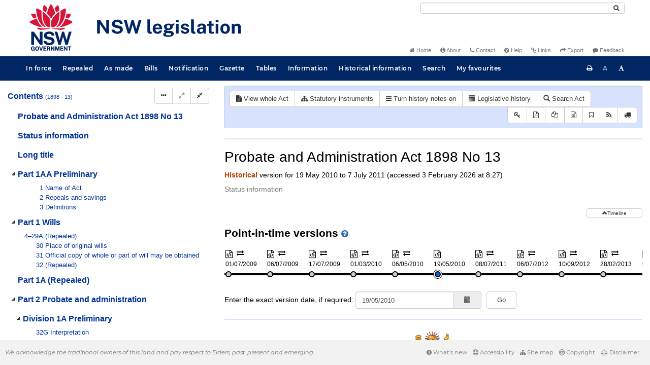

--- FILE ---
content_type: text/javascript
request_url: https://legislation.nsw.gov.au/js/DALAutoComplete.7548.js
body_size: 1509
content:
/* params is a single object which takes the following properties as keys - */
/* textBoxSelector: String jQuery selector for textbox to apply autocomplete to,
   url: String url to DAL ajax page,
   ds: String name of DAL data source for AC queries,
   collections: [String] names of DAL collections for AC queries,
   subsets: [String] names of DAL subsets for AC queries,
   expression: String DAL expression for AC queries (optional),
   filterExpression: String DAL filterExpression for AC queries (optional),
   filterField: String DAL filterField for AC queries (optional),
   sortField: [String] DAL sort fields for AC queries (optional),
   sortDirection: [String] DAL sort directions for AC queries (optional),
   count: Number count of number of items to search (optional, default = 10),
   renderFunc: function(rec) -> String, called to render display in AC list,
   focusFunc: function(rec) called after focus AC item to do some action,
   changeFunc: function(text) called after AC textbox value changed to do some action,
   selectFunc: function(rec) called after selecting AC item to do some action,
   searchFunc: function(text) -> String, called to get modified search text using the text in textbox (optional),
   searchDelay: Number delay before autocomplete search in ms (optional, default = 500),
   textFunc: function(rec) -> String, called to populate the AC textbox with selected value,
   maxHeight: String or Number css max height for AC results list before scrolling (optional, default = no limit),
   blurAfterSelect: boolean (optional, default = false),
   translate: function(text) -> String, translate textbox text to actual search term 
                                        (optional, default = built in function DALAutoComplete.translate)
    */
function DALAutoComplete(params)
{
    this.textBoxSelector = params.textBoxSelector;
    this.url = params.url;
    this.ds = params.ds;
    this.collections = params.collections;
    this.subsets = params.subsets;
    this.expression = params.expression;
    this.filterExpression = params.filterExpression;
    this.filterField = params.filterField;
    this.sortField = params.sortField;
    this.sortDirection = params.sortDirection;
    this.renderFunc = params.renderFunc;
    this.focusFunc = params.focusFunc;
    this.changeFunc = params.changeFunc;
    this.selectFunc = params.selectFunc;
    this.textFunc = params.textFunc;
    this.searchFunc = params.searchFunc;
    this.searchDelay = params.searchDelay !== undefined ? params.searchDelay : 500;
    this.maxHeight = params.maxHeight;
    this.count = params.count !== undefined ? params.count : 10;
    this.blurAfterSelect = params.blurAfterSelect;
    this.translate = params.translate ? params.translate : DALAutoComplete.translate;
    this.init();
}

DALAutoComplete.translate = function(text) {
    text = text.replace(/\u201c|u201d/g, "\"");
    text = text.replace(/\u2018|\u2019/g, "'");
    text = text.replace(/\u2013|\u2014/g, "-");
    
    return text;
}

DALAutoComplete.prototype.init = function()
{
    var that = this;
    
    $(this.textBoxSelector).autocomplete({
        "source": function(req, respCallback) {
            var text = $(that.textBoxSelector).val();
            
            if (that.translate)
            {
                text = that.translate(text);
            }
            
            if (that.searchFunc)
            {
                text = that.searchFunc(text);
            }
            
            if (text && text.length > 0)
            {
                var params = {
                    "ds": that.ds,
                    "expression": that.expression,
                    "collection": that.collections,
                    "subset": that.subsets,
                    "filterExpression": that.filterExpression,
                    "sortField": that.sortField,
                    "sortDirection": that.sortDirection
                };
                
                if (text && text.length > 0)
                {
                    params["filterField"] = that.filterField;
                    params["filterTerm"] = text;
                }
                
                if (that.count !== null)
                {
                    params["count"] = that.count;
                }
                
                DALCore.read(
                    that.url,
                    params,
                    function(data, textStatus, jqXHR) {
                        if (!data || !data.data || data.data.length == 0)
                        {
                            respCallback([{"__placeholder__": "No matches found"}]);
                        }
                        else
                        {
                            if (that.count != null && data.filteredCount.__value__ == that.count && data.totalCount.__value__ <= 0)
                            {
                                data.data.push({"__placeholder__": "<br/> plus more, keep typing to narrow down"});
                            }
                            else if (data.filteredCount.__value__ == 1)
                            {
                                data.data.push({"__placeholder__": "<br/> " + data.filteredCount.__value__ + " match found"});
                            }
                            else if (that.count == null || data.filteredCount.__value__ <= that.count)
                            {
                                data.data.push({"__placeholder__": "<br/> " + data.filteredCount.__value__ + " matches found"});
                            }
                            else if (data.filteredCount.__value__ > that.count)
                            {
                                data.data.push({"__placeholder__": "<br/>  plus " + (data.filteredCount.__value__ - that.count) + " more, keep typing to narrow down"});
                            }
                            
                            respCallback(data.data);
                        }
                    },
                    function() {
                        //return empty autocomplete list on error
                        respCallback([{"__placeholder__": "Error occurred searching for matches"}]);
                    }
                );
            }
            else
            {
                respCallback([{"__placeholder__": "Start typing for list of possible matches"}]);
            }
        },
        "change": function(event, ui)
        {
            if (that.changeFunc !== undefined)
            {
                that.changeFunc($(that.textBoxSelector).val());
            }
        },
        "focus": function(event, ui) {
            if (that.focusFunc !== undefined && ui.item)
            {
                if (ui.item.__placeholder__ === undefined)
                {
                    that.focusFunc(ui.item);
                }
            }

            return false;
        },
        "select": function(event, ui)
        {
            if (ui.item && ui.item.__placeholder__ === undefined)
            {
                $(that.textBoxSelector).val(that.textFunc(ui.item));
                
                if (that.selectFunc !== undefined)
                {
                    that.selectFunc(ui.item);
                }
            }
            
            if (that.blurAfterSelect === true)
            {
                $(that.textBoxSelector).trigger("blur");
            }
            
            return false;
        },
        "delay": this.searchDelay,
        "minLength": 0
    }).bind("autocompleteopen", function() {
        var menu = $(this).data("uiAutocomplete").menu;
        
        if (menu.element.children().length > 0)
        {
            menu.focus(null, menu.element.children().first());
        }
    }).data("uiAutocomplete")._renderItem = function(ul, item) 
    {
        if (item.__placeholder__ !== undefined)
        {
            return $("<li class='ui-menu-item'/>")
                             .data("uiAutocompleteItem", item)
                             .append("<i>" + item.__placeholder__ + "</i>")
                             .appendTo(ul);
        }
        else
        {
            var html = that.renderFunc(item);
            var li = $("<li class='ui-menu-item'/>").data("uiAutocompleteItem", item);
            $("<a>").append(html).appendTo(li);            
            li.appendTo(ul);
            return li;
        }
        
        if (that.maxHeight)
        {
            ul.css("max-height", that.maxHeight);
            ul.css("overflow", "auto");
            ul.scrollTop(0);
        }
    };
    
    $(this.textBoxSelector).off("focus.DALAutoComplete").on("focus.DALAutoComplete", function() {
        if ($(this).val().length == 0 && $(this).hasClass("ui-autocomplete-input"))
        {
            $(this).autocomplete("search");
        }
    });
    
    if ($(this.textBoxSelector).is(":focus"))
    {
        $(this.textBoxSelector).trigger("focus");
    }
}
